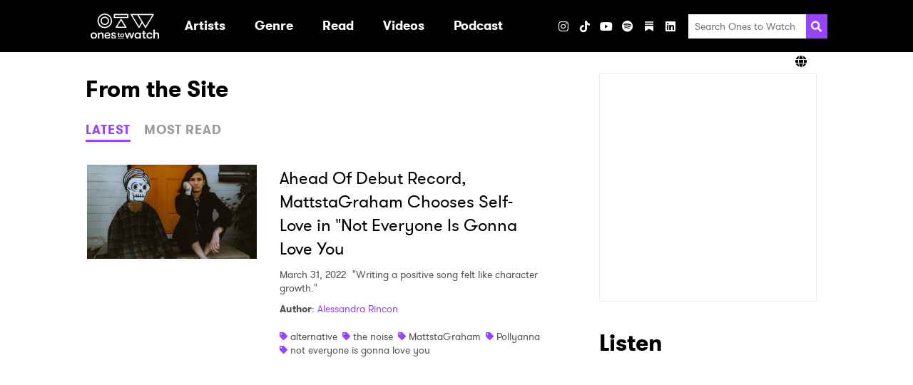

--- FILE ---
content_type: text/html; charset=UTF-8
request_url: https://www.onestowatch.com/en/blog/tag/not-everyone-is-gonna-love-you
body_size: 54984
content:
<!DOCTYPE html>
<html lang="en">

<head>
    <meta charset="UTF-8">
    <meta http-equiv="Content-Type" content="text/html; charset=UTF-8" />
    <meta name="viewport" content="width=device-width, initial-scale=1.0">
    <meta name="title" content="Ones To Watch" />
    <meta name="description" content="Discover new artists and upcoming shows at Ones To Watch!" />

    
    <meta property="og:description" content="Discover new artists and upcoming shows at Ones To Watch!" />
    <meta property="og:image" content="https://www.onestowatch.com/images/ico_share.jpg" />
    <meta property="og:site_name" content="Ones to Watch" />
    <meta property="og:title" content="Ones To Watch" />
    <meta property="og:type" content="website" />
    <meta property="og:url" content="http://www.onestowatch.com/en/blog/tag/not-everyone-is-gonna-love-you" />
    <meta property="og:locale" content="en_US" />
    
    
    <meta name="twitter:card" content="gallery">
    <meta name="twitter:site" content="@onestowatch">
    <meta name="twitter:creator" content="@onestowatch">
    <meta name="twitter:title" content="Ones To Watch">
    <meta name="twitter:description"
        content="">
    <meta name="twitter:url" content="http://www.onestowatch.com/en/blog/tag/not-everyone-is-gonna-love-you">
    <meta name="twitter:image" content="https://www.onestowatch.com/images/ico_share.jpg">

    <title>Ones To Watch</title>

    <link rel="canonical" content="http://www.onestowatch.com/en/blog/tag/not-everyone-is-gonna-love-you">
    <link rel="icon" href="https://www.onestowatch.com/images/otw-favicon.png"
        type="image/x-icon">
    <link rel="apple-touch-icon" sizes="152x152"
        href="https://www.onestowatch.com/images/otw-apple-touch-icon.png">

    <meta itemprop="name" content="Ones To Watch">
    <meta itemprop="description" content="Discover new artists and upcoming shows at Ones To Watch!">

    <!-- OneTrust Cookies Consent Notice start for onestowatch.com -->
    <script
        src="https://cdn.cookielaw.org/scripttemplates/otSDKStub.js"
        type="text/javascript" charset="UTF-8"
        data-domain-script="842fa397-ffa1-4efa-afa7-5f9890e5d531"></script>
    <script type="text/javascript">
        function OptanonWrapper() {}
    </script>
    <!-- OneTrust Cookies Consent Notice end for onestowatch.com -->

    <link rel="stylesheet" media="all" href="/css/app.css" />
    
            <link rel="stylesheet" media="all" href="/css/blog.css" />
    
    <style>
        :root {
            --primary-color: #f3c1ff;
            --secondary-color: #000000;
        }
    </style>

    
            <style></style>
    
    
    <link href="/fontawesome/css/fontawesome.min.css" rel="stylesheet">
    <link href="/fontawesome/css/brands.min.css" rel="stylesheet">
    <link href="/fontawesome/css/solid.min.css" rel="stylesheet">

    
    <script type="text/plain" class="optanon-category-C0004">
    (function(i, s, o, g, r, a, m) {
        i['GoogleAnalyticsObject'] = r;
        i[r] = i[r] || function() {
            (i[r].q = i[r].q || []).push(arguments)
        }, i[r].l = 1 * new Date();
        a = s.createElement(o),
            m = s.getElementsByTagName(o)[0];
        a.async = 1;
        a.src = g;
        m.parentNode.insertBefore(a, m)
    })(window, document, 'script', '//www.google-analytics.com/analytics.js', 'ga');
    ga('create', 'UA-29055693-46', 'auto');
    ga('send', 'pageview');

    function handleVisibilityChange() {
        ga('send', 'event', 'Page Visibility', document.hidden ? "Hidden" : "Visible", window.location.href);
    }
    document.addEventListener("visibilitychange", handleVisibilityChange, false);
</script>

    
    
    

    <script type="text/plain" class="optanon-category-C0004">
        (function(w, d, s, l, i) {
            w[l] = w[l] || [];
            w[l].push({
                'gtm.start': new Date().getTime(),
                event: 'gtm.js',
            });
            var f = d.getElementsByTagName(s)[0],
                j = d.createElement(s),
                dl = l != 'dataLayer' ? '&l=' + l : '';
            j.async = true;
            j.src = 'https://www.googletagmanager.com/gtm.js?id=' + i + dl;
            f.parentNode.insertBefore(j, f);
        })(window, document, 'script', 'dataLayer', "GTM-T6W7FH6");
    </script>
    

    
    <noscript class="optanon-category-C0004">
        <iframe src="https://www.googletagmanager.com/ns.html?id=GTM-T6W7FH6" height="0" width="0"
            style="display:none;visibility:hidden"></iframe>
    </noscript>
    

    
                        </head>

<body class="page-blog">

    <header class="header header--has-lang-selector">
    <div class="header__inner-wrapper">
                    <div class="header__logo">
                <a class="logo" href="/en" data-ga-event-category="header" data-ga-event-label="/"
    data-ga-event-action="logo">
    <h1 class="sr-only">Ones2Watch Home</h1>
    <img class="logo__image" src="https://s3-us-west-2.amazonaws.com/onestowatch-v2/logo-o2w-1635877647.svg" alt="" width="96" />
</a>
            </div>
                <div class="menu">
            <nav class="nav">
        <ul class="nav__list nav__list--primary">
                            
                
                                    <li class="nav__item nav__item--primary ">

                                                                                    <a class="nav__link nav__link--primary" href="/en#artist" target=""
                                     data-ga-event-action="internal" data-ga-event-label="artist" data-ga-event-category="header">
                                    <div class="nav__text">Artists</div>
                                </a>
                                                    
                                            </li>
                                            
                
                                    <li class="nav__item nav__item--primary nav__item--has-submenu">

                                                                                    <a aria-haspopup="true" class="nav__link nav__link--primary"
                                    data-action="toggle-dropdown" data-menu-id="Genre"
                                    href="/en/blog" target=""  data-ga-event-action="internal" data-ga-event-label="blog" data-ga-event-category="header" aria-expanded="false">
                                    <div class="nav__text">Genre</div>
                                    <svg xmlns="http://www.w3.org/2000/svg" aria-hidden="true" width="20" class="nav__dropdown-icon"  viewBox="0 0 320 512">
            <path fill="currentColor"
                d="M31.3 192h257.3c17.8 0 26.7 21.5 14.1 34.1L174.1 354.8c-7.8 7.8-20.5 7.8-28.3 0L17.2 226.1C4.6 213.5 13.5 192 31.3 192z" />
        </svg>
                                    </a>
                                                    
                                                                                <ul class="nav__list nav__list--secondary "
                                data-menu="Genre">
                                                                    
                                    <li class="nav__item nav__item--secondary">
                                                                                    <a class="nav__link nav__link--secondary"
                                                href="/en/blog/tag/pop"
                                                target=""
                                                 data-ga-event-action="internal" data-ga-event-label="blog" data-ga-event-category="header">
                                                Pop
                                            </a>
                                        
                                                                            </li>
                                                                    
                                    <li class="nav__item nav__item--secondary">
                                                                                    <a class="nav__link nav__link--secondary"
                                                href="/en/blog/tag/hip-hop"
                                                target=""
                                                 data-ga-event-action="internal" data-ga-event-label="blog" data-ga-event-category="header">
                                                Hip Hop / Rap
                                            </a>
                                        
                                                                            </li>
                                                                    
                                    <li class="nav__item nav__item--secondary">
                                                                                    <a class="nav__link nav__link--secondary"
                                                href="/en/blog/tag/indie"
                                                target=""
                                                 data-ga-event-action="internal" data-ga-event-label="blog" data-ga-event-category="header">
                                                Indie
                                            </a>
                                        
                                                                            </li>
                                                                    
                                    <li class="nav__item nav__item--secondary">
                                                                                    <a class="nav__link nav__link--secondary"
                                                href="/en/blog/tag/afrobeat"
                                                target=""
                                                 data-ga-event-action="internal" data-ga-event-label="blog" data-ga-event-category="header">
                                                Afrobeat
                                            </a>
                                        
                                                                            </li>
                                                                    
                                    <li class="nav__item nav__item--secondary">
                                                                                    <a class="nav__link nav__link--secondary"
                                                href="/en/blog/tag/soul"
                                                target=""
                                                 data-ga-event-action="internal" data-ga-event-label="blog" data-ga-event-category="header">
                                                Soul / R&amp;B
                                            </a>
                                        
                                                                            </li>
                                                                    
                                    <li class="nav__item nav__item--secondary">
                                                                                    <a class="nav__link nav__link--secondary"
                                                href="/en/blog/tag/electronic"
                                                target=""
                                                 data-ga-event-action="internal" data-ga-event-label="blog" data-ga-event-category="header">
                                                Electronic / Dance
                                            </a>
                                        
                                                                            </li>
                                                                    
                                    <li class="nav__item nav__item--secondary">
                                                                                    <a class="nav__link nav__link--secondary"
                                                href="/en/blog/tag/folk"
                                                target=""
                                                 data-ga-event-action="internal" data-ga-event-label="blog" data-ga-event-category="header">
                                                Folk / Singer-Songwriter
                                            </a>
                                        
                                                                            </li>
                                                                    
                                    <li class="nav__item nav__item--secondary">
                                                                                    <a class="nav__link nav__link--secondary"
                                                href="/en/blog/tag/alternative"
                                                target=""
                                                 data-ga-event-action="internal" data-ga-event-label="blog" data-ga-event-category="header">
                                                Alt / Rock
                                            </a>
                                        
                                                                            </li>
                                                                    
                                    <li class="nav__item nav__item--secondary">
                                                                                    <a class="nav__link nav__link--secondary"
                                                href="/en/blog/tag/country"
                                                target=""
                                                 data-ga-event-action="internal" data-ga-event-label="blog" data-ga-event-category="header">
                                                Country
                                            </a>
                                        
                                                                            </li>
                                                            </ul>
                                            </li>
                                            
                
                                    <li class="nav__item nav__item--primary nav__item--has-submenu">

                                                                                    <a aria-haspopup="true" class="nav__link nav__link--primary"
                                    data-action="toggle-dropdown" data-menu-id="Read"
                                    href="/en/blog" target=""  data-ga-event-action="internal" data-ga-event-label="blog" data-ga-event-category="header" aria-expanded="false">
                                    <div class="nav__text">Read</div>
                                    <svg xmlns="http://www.w3.org/2000/svg" aria-hidden="true" width="20" class="nav__dropdown-icon"  viewBox="0 0 320 512">
            <path fill="currentColor"
                d="M31.3 192h257.3c17.8 0 26.7 21.5 14.1 34.1L174.1 354.8c-7.8 7.8-20.5 7.8-28.3 0L17.2 226.1C4.6 213.5 13.5 192 31.3 192z" />
        </svg>
                                    </a>
                                                    
                                                                                <ul class="nav__list nav__list--secondary "
                                data-menu="Read">
                                                                    
                                    <li class="nav__item nav__item--secondary">
                                                                                    <a class="nav__link nav__link--secondary"
                                                href="/en/blog"
                                                target=""
                                                 data-ga-event-action="internal" data-ga-event-label="blog" data-ga-event-category="header">
                                                All Articles
                                            </a>
                                        
                                                                            </li>
                                                                    
                                    <li class="nav__item nav__item--secondary">
                                                                                    <a class="nav__link nav__link--secondary"
                                                href="/en/blog/tag/zine"
                                                target=""
                                                 data-ga-event-action="internal" data-ga-event-label="blog" data-ga-event-category="header">
                                                Zine
                                            </a>
                                        
                                                                            </li>
                                                                    
                                    <li class="nav__item nav__item--secondary">
                                                                                    <a class="nav__link nav__link--secondary"
                                                href="/en/blog/tag/interview"
                                                target=""
                                                 data-ga-event-action="internal" data-ga-event-label="blog" data-ga-event-category="header">
                                                Interviews
                                            </a>
                                        
                                                                            </li>
                                                                    
                                    <li class="nav__item nav__item--secondary">
                                                                                    <a class="nav__link nav__link--secondary"
                                                href="/en/blog/tag/new-artist-discovery"
                                                target=""
                                                 data-ga-event-action="internal" data-ga-event-label="blog" data-ga-event-category="header">
                                                New Artist Discovery
                                            </a>
                                        
                                                                            </li>
                                                                    
                                    <li class="nav__item nav__item--secondary">
                                                                                    <a class="nav__link nav__link--secondary"
                                                href="/en/blog/tag/tour-diary"
                                                target=""
                                                 data-ga-event-action="internal" data-ga-event-label="blog" data-ga-event-category="header">
                                                Tour Diary
                                            </a>
                                        
                                                                            </li>
                                                                    
                                    <li class="nav__item nav__item--secondary">
                                                                                    <a class="nav__link nav__link--secondary"
                                                href="/en/blog/tag/ones-to-catch"
                                                target=""
                                                 data-ga-event-action="internal" data-ga-event-label="blog" data-ga-event-category="header">
                                                Festivals
                                            </a>
                                        
                                                                            </li>
                                                                    
                                    <li class="nav__item nav__item--secondary">
                                                                                    <a class="nav__link nav__link--secondary"
                                                href="/en/blog/tag/album-reviews"
                                                target=""
                                                 data-ga-event-action="internal" data-ga-event-label="blog" data-ga-event-category="header">
                                                Album Reviews
                                            </a>
                                        
                                                                            </li>
                                                                    
                                    <li class="nav__item nav__item--secondary">
                                                                                    <a class="nav__link nav__link--secondary"
                                                href="/en/thenoise"
                                                target=""
                                                 data-ga-event-action="internal" data-ga-event-label="blog" data-ga-event-category="header">
                                                The Noise
                                            </a>
                                        
                                                                            </li>
                                                            </ul>
                                            </li>
                                            
                
                                            
                
                                    <li class="nav__item nav__item--primary nav__item--has-submenu">

                                                                                    <a aria-haspopup="true" class="nav__link nav__link--primary"
                                    data-action="toggle-dropdown" data-menu-id="Videos"
                                    href="/en/videos" target=""  data-ga-event-action="internal" data-ga-event-label="blog" data-ga-event-category="header" aria-expanded="false">
                                    <div class="nav__text">Videos</div>
                                    <svg xmlns="http://www.w3.org/2000/svg" aria-hidden="true" width="20" class="nav__dropdown-icon"  viewBox="0 0 320 512">
            <path fill="currentColor"
                d="M31.3 192h257.3c17.8 0 26.7 21.5 14.1 34.1L174.1 354.8c-7.8 7.8-20.5 7.8-28.3 0L17.2 226.1C4.6 213.5 13.5 192 31.3 192z" />
        </svg>
                                    </a>
                                                    
                                                                                <ul class="nav__list nav__list--secondary "
                                data-menu="Videos">
                                                                    
                                    <li class="nav__item nav__item--secondary">
                                                                                    <a class="nav__link nav__link--secondary"
                                                href="/en/videos"
                                                target=""
                                                 data-ga-event-action="internal" data-ga-event-label="blog" data-ga-event-category="header">
                                                All Videos
                                            </a>
                                        
                                                                            </li>
                                                                    
                                    <li class="nav__item nav__item--secondary">
                                                                                    <a class="nav__link nav__link--secondary"
                                                href="/en/blog/tag/who-is"
                                                target=""
                                                 data-ga-event-action="internal" data-ga-event-label="blog" data-ga-event-category="header">
                                                Who Is?
                                            </a>
                                        
                                                                            </li>
                                                                    
                                    <li class="nav__item nav__item--secondary">
                                                                                    <a class="nav__link nav__link--secondary"
                                                href="/en/blog/tag/bone-apple-tea"
                                                target=""
                                                 data-ga-event-action="internal" data-ga-event-label="blog" data-ga-event-category="header">
                                                Bone Apple Tea
                                            </a>
                                        
                                                                            </li>
                                                                    
                                    <li class="nav__item nav__item--secondary">
                                                                                    <a class="nav__link nav__link--secondary"
                                                href="/en/blog/tag/all-eyes-on"
                                                target=""
                                                 data-ga-event-action="internal" data-ga-event-label="blog" data-ga-event-category="header">
                                                All Eyes On
                                            </a>
                                        
                                                                            </li>
                                                                    
                                    <li class="nav__item nav__item--secondary">
                                                                                    <a class="nav__link nav__link--secondary"
                                                href="/en/blog/tag/quick-6"
                                                target=""
                                                 data-ga-event-action="internal" data-ga-event-label="blog" data-ga-event-category="header">
                                                Quick 6 Interviews
                                            </a>
                                        
                                                                            </li>
                                                                    
                                    <li class="nav__item nav__item--secondary">
                                                                                    <a class="nav__link nav__link--secondary"
                                                href="/en/blog/tag/northside-sessions"
                                                target=""
                                                 data-ga-event-action="internal" data-ga-event-label="blog" data-ga-event-category="header">
                                                Northside Sessions
                                            </a>
                                        
                                                                            </li>
                                                            </ul>
                                            </li>
                                            
                
                                    <li class="nav__item nav__item--primary ">

                                                                                    <a class="nav__link nav__link--primary" href="https://open.spotify.com/show/0BSoOIoMsVr9JTwzGyIxNs" target="_blank"
                                     data-ga-event-action="internal" data-ga-event-label="blog" data-ga-event-category="header">
                                    <div class="nav__text">Podcast</div>
                                </a>
                                                    
                                            </li>
                                            
                
                                    <li class="nav__item nav__item--primary ">

                        
                                            </li>
                                    </ul>
    </nav>
            <ul class="social-links social-links--header">
                        <h3 class="social-links__heading">Visit</h3>
        
                                <li
                class="social-links__item social-links__item--instagram">
                <a aria-label="Instagram" class="social-links__link"
                    href="https://www.instagram.com/onestowatch" target="_blank"
                     data-ga-event-action="social" data-ga-event-label="instagram" data-ga-event-category="header">
                                            <i class="fab fa-instagram"></i>
                                    </a>
            </li>
                                <li
                class="social-links__item social-links__item--tiktok">
                <a aria-label="TikTok" class="social-links__link"
                    href="https://www.tiktok.com/@onestowatch" target="_blank"
                     data-ga-event-action="social" data-ga-event-label="tiktok" data-ga-event-category="header">
                                            <i class="fab fa-tiktok"></i>
                                    </a>
            </li>
                                <li
                class="social-links__item social-links__item--youtube">
                <a aria-label="YouTube" class="social-links__link"
                    href="https://www.youtube.com/channel/UCnWLE7kL8F_gvGRMZIBJRsQ/featured" target="_blank"
                     data-ga-event-action="social" data-ga-event-label="youtube" data-ga-event-category="header">
                                            <i class="fab fa-youtube"></i>
                                    </a>
            </li>
                                <li
                class="social-links__item social-links__item--spotify">
                <a aria-label="Spotify" class="social-links__link"
                    href="https://open.spotify.com/user/onestowatchmedia?si=mRgRKv8lTCa-J2oA7flmNA" target="_blank"
                     data-ga-event-action="social" data-ga-event-label="spotify" data-ga-event-category="header">
                                            <i class="fab fa-spotify"></i>
                                    </a>
            </li>
                                <li
                class="social-links__item social-links__item--substack">
                <a aria-label="Substack" class="social-links__link"
                    href="https://nowwatchingotw.substack.com/" target="_blank"
                     data-ga-event-action="social" data-ga-event-label="substack" data-ga-event-category="header">
                                            <svg role="img" width="12" height="16" viewBox="0 0 21 24" fill="#FFF" stroke-width="1.8" stroke="none" xmlns="http://www.w3.org/2000/svg "><g><title></title><path d="M20.9991 5.40625H0V8.24275H20.9991V5.40625Z"></path><path d="M0 10.8125V24.0004L10.4991 18.1107L21 24.0004V10.8125H0Z"></path><path d="M20.9991 0H0V2.83603H20.9991V0Z"></path></g></svg>
                                    </a>
            </li>
                                <li
                class="social-links__item social-links__item--linkedin">
                <a aria-label="LinkedIn" class="social-links__link"
                    href="https://www.linkedin.com/company/onestowatch/" target="_blank"
                     data-ga-event-action="social" data-ga-event-label="linkedin" data-ga-event-category="header">
                                            <i class="fab fa-linkedin"></i>
                                    </a>
            </li>
            
    
    </ul>
            <ul class="social-links social-links--share social-links--header">
    <h3 class="social-links__heading">Share</h3>
            <li class="social-links__item">
            <button class="social-links__link" data-action="share"
                data-network="facebook"
                data-component="header"
                data-ga-event-category="header"
                data-ga-event-label="facebook"
                data-ga-event-action="social:facebook:share">
                <i class="fab fa-facebook"></i>
            </button>
        </li>
            <li class="social-links__item">
            <button class="social-links__link" data-action="share"
                data-network="twitter"
                data-component="header"
                data-ga-event-category="header"
                data-ga-event-label="twitter"
                data-ga-event-action="social:twitter:share">
                <i class="fab fa-x-twitter"></i>
            </button>
        </li>
    </ul>
            <div class="search">
    <form class="search__form" method="GET" action="/en/search/results">
        <input class="search__input" type="search" placeholder="Search Ones to Watch" name="query">
        <button aria-label="Search" class="search__submit">
            <svg class="search__icon" xmlns="http://www.w3.org/2000/svg" viewBox="0 0 512 512" height="20" width="20">
                <path fill="currentColor"
                    d="M505 442.7L405.3 343c-4.5-4.5-10.6-7-17-7H372c27.6-35.3 44-79.7 44-128C416 93.1 322.9 0 208 0S0 93.1 0 208s93.1 208 208 208c48.3 0 92.7-16.4 128-44v16.3c0 6.4 2.5 12.5 7 17l99.7 99.7c9.4 9.4 24.6 9.4 33.9 0l28.3-28.3c9.4-9.4 9.4-24.6.1-34zM208 336c-70.7 0-128-57.2-128-128 0-70.7 57.2-128 128-128 70.7 0 128 57.2 128 128 0 70.7-57.2 128-128 128z" />
            </svg>
        </button>
    </form>
</div>
        </div>
        
        
        <div class="header__toggler">
            <button class="toggler" data-action="toggle-menu">
    <svg xmlns="http://www.w3.org/2000/svg" aria-hidden="true" width="20" class="toggler__icon"  viewBox="0 0 448 512">
            <path fill="currentColor"
                d="M16 132h416c8.837 0 16-7.163 16-16V76c0-8.837-7.163-16-16-16H16C7.163 60 0 67.163 0 76v40c0 8.837 7.163 16 16 16zm0 160h416c8.837 0 16-7.163 16-16v-40c0-8.837-7.163-16-16-16H16c-8.837 0-16 7.163-16 16v40c0 8.837 7.163 16 16 16zm0 160h416c8.837 0 16-7.163 16-16v-40c0-8.837-7.163-16-16-16H16c-8.837 0-16 7.163-16 16v40c0 8.837 7.163 16 16 16z">
            </path>
        </svg>
    </button>
        </div>
    </div>
            <div class="header__lang-selector">
            <div class="lang-selector">
                <div class="lang-selector__inner-wrapper">
                    <div class="lang-selector__current">
                        <i class="fa fa-solid fa-globe"></i>
                        
                    </div>
                    <ul class="lang-selector__options">
                                                                                                                                <li class="lang-selector__option">
                                <a
                                    href="https://asia.onestowatch.com">Asia</a>
                            </li>
                                            </ul>
                </div>
            </div>
        </div>
    </header>

    <main class="main">
        
        <div class="has-sidebar container">
                <section class="blog">
    <h2>From the Site</h2>
    <div class="tabs">
            <div class="tabs__triggers">
                                            <button data-tab-trigger-key="latest"
                    class="tabs__trigger tabs__trigger--latest btn btn__link">LATEST</button>
                                            <button data-tab-trigger-key="popular"
                    class="tabs__trigger tabs__trigger--popular btn btn__link">MOST READ</button>
                    </div>
                                                <div class="tabs__content tabs__content--latest">
                                                                                        <div class="post-summary">

            <a class="post-summary__thumbnail" href="/en/blog/mattstagraham-not-everyone-is-gonna-love-you" data-ga-event-category="mini blog" data-ga-event-action="/en/blog/tag/not-everyone-is-gonna-love-you" data-ga-event-label="mattstagraham-not-everyone-is-gonna-love-you">
            <img src="https://s3-us-west-2.amazonaws.com/onestowatch-v2/Mattstagraham-not-everyone-is-gonna-love-you_1648825098.jpg" alt="Ahead Of Debut Record, MattstaGraham Chooses Self-Love in &quot;Not Everyone Is Gonna Love You" class="post-summary__image">
        </a>
    
    <div class="post-summary__content">

                    <a class="post-summary__link" href="/en/blog/mattstagraham-not-everyone-is-gonna-love-you" data-ga-event-category="mini blog" data-ga-event-action="/en/blog/tag/not-everyone-is-gonna-love-you" data-ga-event-label="mattstagraham-not-everyone-is-gonna-love-you">
                <h3 class="post-summary__title">Ahead Of Debut Record, MattstaGraham Chooses Self-Love in &quot;Not Everyone Is Gonna Love You</h3>
            </a>
        
        <div class="post-summary__snippet">

                            <span class="post-summary__date">March 31, 2022</span>
            
                            &quot;Writing a positive song felt like character growth.&quot;


            
        </div>

                    <div class="post-summary__author">
                <span class="bold">Author</span>:
    <a href="/en/blog/author/alessandra-rincon">Alessandra Rincon</a>
                </div>
        
                    <div class="post-summary__tags">
                                    <div class="tag">
        <svg class="tag__icon" aria-hidden="true" xmlns="http://www.w3.org/2000/svg" viewBox="0 0 512 512"
            width="11">
            <path fill="currentColor"
                d="M0 252.118V48C0 21.49 21.49 0 48 0h204.118a48 48 0 0 1 33.941 14.059l211.882 211.882c18.745 18.745 18.745 49.137 0 67.882L293.823 497.941c-18.745 18.745-49.137 18.745-67.882 0L14.059 286.059A48 48 0 0 1 0 252.118zM112 64c-26.51 0-48 21.49-48 48s21.49 48 48 48 48-21.49 48-48-21.49-48-48-48z" />
        </svg>
        <a class="tag__link" href="/en/blog/tag/alternative">alternative</a>
    </div>
                                    <div class="tag">
        <svg class="tag__icon" aria-hidden="true" xmlns="http://www.w3.org/2000/svg" viewBox="0 0 512 512"
            width="11">
            <path fill="currentColor"
                d="M0 252.118V48C0 21.49 21.49 0 48 0h204.118a48 48 0 0 1 33.941 14.059l211.882 211.882c18.745 18.745 18.745 49.137 0 67.882L293.823 497.941c-18.745 18.745-49.137 18.745-67.882 0L14.059 286.059A48 48 0 0 1 0 252.118zM112 64c-26.51 0-48 21.49-48 48s21.49 48 48 48 48-21.49 48-48-21.49-48-48-48z" />
        </svg>
        <a class="tag__link" href="/en/blog/tag/the-noise">the noise</a>
    </div>
                                    <div class="tag">
        <svg class="tag__icon" aria-hidden="true" xmlns="http://www.w3.org/2000/svg" viewBox="0 0 512 512"
            width="11">
            <path fill="currentColor"
                d="M0 252.118V48C0 21.49 21.49 0 48 0h204.118a48 48 0 0 1 33.941 14.059l211.882 211.882c18.745 18.745 18.745 49.137 0 67.882L293.823 497.941c-18.745 18.745-49.137 18.745-67.882 0L14.059 286.059A48 48 0 0 1 0 252.118zM112 64c-26.51 0-48 21.49-48 48s21.49 48 48 48 48-21.49 48-48-21.49-48-48-48z" />
        </svg>
        <a class="tag__link" href="/en/blog/tag/mattstagraham">MattstaGraham</a>
    </div>
                                    <div class="tag">
        <svg class="tag__icon" aria-hidden="true" xmlns="http://www.w3.org/2000/svg" viewBox="0 0 512 512"
            width="11">
            <path fill="currentColor"
                d="M0 252.118V48C0 21.49 21.49 0 48 0h204.118a48 48 0 0 1 33.941 14.059l211.882 211.882c18.745 18.745 18.745 49.137 0 67.882L293.823 497.941c-18.745 18.745-49.137 18.745-67.882 0L14.059 286.059A48 48 0 0 1 0 252.118zM112 64c-26.51 0-48 21.49-48 48s21.49 48 48 48 48-21.49 48-48-21.49-48-48-48z" />
        </svg>
        <a class="tag__link" href="/en/blog/tag/pollyanna">Pollyanna</a>
    </div>
                                    <div class="tag">
        <svg class="tag__icon" aria-hidden="true" xmlns="http://www.w3.org/2000/svg" viewBox="0 0 512 512"
            width="11">
            <path fill="currentColor"
                d="M0 252.118V48C0 21.49 21.49 0 48 0h204.118a48 48 0 0 1 33.941 14.059l211.882 211.882c18.745 18.745 18.745 49.137 0 67.882L293.823 497.941c-18.745 18.745-49.137 18.745-67.882 0L14.059 286.059A48 48 0 0 1 0 252.118zM112 64c-26.51 0-48 21.49-48 48s21.49 48 48 48 48-21.49 48-48-21.49-48-48-48z" />
        </svg>
        <a class="tag__link" href="/en/blog/tag/not-everyone-is-gonna-love-you">not everyone is gonna love you</a>
    </div>
                            </div>
        
    </div>
</div>
                                                
                                                    
                                                                        </div>
                                                    <div class="tabs__content tabs__content--popular">
                                                                                        <div class="post-summary">

            <a class="post-summary__thumbnail" href="/en/blog/mattstagraham-not-everyone-is-gonna-love-you" data-ga-event-category="mini blog" data-ga-event-action="/en/blog/tag/not-everyone-is-gonna-love-you" data-ga-event-label="mattstagraham-not-everyone-is-gonna-love-you">
            <img src="https://s3-us-west-2.amazonaws.com/onestowatch-v2/Mattstagraham-not-everyone-is-gonna-love-you_1648825098.jpg" alt="Ahead Of Debut Record, MattstaGraham Chooses Self-Love in &quot;Not Everyone Is Gonna Love You" class="post-summary__image">
        </a>
    
    <div class="post-summary__content">

                    <a class="post-summary__link" href="/en/blog/mattstagraham-not-everyone-is-gonna-love-you" data-ga-event-category="mini blog" data-ga-event-action="/en/blog/tag/not-everyone-is-gonna-love-you" data-ga-event-label="mattstagraham-not-everyone-is-gonna-love-you">
                <h3 class="post-summary__title">Ahead Of Debut Record, MattstaGraham Chooses Self-Love in &quot;Not Everyone Is Gonna Love You</h3>
            </a>
        
        <div class="post-summary__snippet">

                            <span class="post-summary__date">March 31, 2022</span>
            
                            &quot;Writing a positive song felt like character growth.&quot;


            
        </div>

                    <div class="post-summary__author">
                <span class="bold">Author</span>:
    <a href="/en/blog/author/alessandra-rincon">Alessandra Rincon</a>
                </div>
        
                    <div class="post-summary__tags">
                                    <div class="tag">
        <svg class="tag__icon" aria-hidden="true" xmlns="http://www.w3.org/2000/svg" viewBox="0 0 512 512"
            width="11">
            <path fill="currentColor"
                d="M0 252.118V48C0 21.49 21.49 0 48 0h204.118a48 48 0 0 1 33.941 14.059l211.882 211.882c18.745 18.745 18.745 49.137 0 67.882L293.823 497.941c-18.745 18.745-49.137 18.745-67.882 0L14.059 286.059A48 48 0 0 1 0 252.118zM112 64c-26.51 0-48 21.49-48 48s21.49 48 48 48 48-21.49 48-48-21.49-48-48-48z" />
        </svg>
        <a class="tag__link" href="/en/blog/tag/alternative">alternative</a>
    </div>
                                    <div class="tag">
        <svg class="tag__icon" aria-hidden="true" xmlns="http://www.w3.org/2000/svg" viewBox="0 0 512 512"
            width="11">
            <path fill="currentColor"
                d="M0 252.118V48C0 21.49 21.49 0 48 0h204.118a48 48 0 0 1 33.941 14.059l211.882 211.882c18.745 18.745 18.745 49.137 0 67.882L293.823 497.941c-18.745 18.745-49.137 18.745-67.882 0L14.059 286.059A48 48 0 0 1 0 252.118zM112 64c-26.51 0-48 21.49-48 48s21.49 48 48 48 48-21.49 48-48-21.49-48-48-48z" />
        </svg>
        <a class="tag__link" href="/en/blog/tag/the-noise">the noise</a>
    </div>
                                    <div class="tag">
        <svg class="tag__icon" aria-hidden="true" xmlns="http://www.w3.org/2000/svg" viewBox="0 0 512 512"
            width="11">
            <path fill="currentColor"
                d="M0 252.118V48C0 21.49 21.49 0 48 0h204.118a48 48 0 0 1 33.941 14.059l211.882 211.882c18.745 18.745 18.745 49.137 0 67.882L293.823 497.941c-18.745 18.745-49.137 18.745-67.882 0L14.059 286.059A48 48 0 0 1 0 252.118zM112 64c-26.51 0-48 21.49-48 48s21.49 48 48 48 48-21.49 48-48-21.49-48-48-48z" />
        </svg>
        <a class="tag__link" href="/en/blog/tag/mattstagraham">MattstaGraham</a>
    </div>
                                    <div class="tag">
        <svg class="tag__icon" aria-hidden="true" xmlns="http://www.w3.org/2000/svg" viewBox="0 0 512 512"
            width="11">
            <path fill="currentColor"
                d="M0 252.118V48C0 21.49 21.49 0 48 0h204.118a48 48 0 0 1 33.941 14.059l211.882 211.882c18.745 18.745 18.745 49.137 0 67.882L293.823 497.941c-18.745 18.745-49.137 18.745-67.882 0L14.059 286.059A48 48 0 0 1 0 252.118zM112 64c-26.51 0-48 21.49-48 48s21.49 48 48 48 48-21.49 48-48-21.49-48-48-48z" />
        </svg>
        <a class="tag__link" href="/en/blog/tag/pollyanna">Pollyanna</a>
    </div>
                                    <div class="tag">
        <svg class="tag__icon" aria-hidden="true" xmlns="http://www.w3.org/2000/svg" viewBox="0 0 512 512"
            width="11">
            <path fill="currentColor"
                d="M0 252.118V48C0 21.49 21.49 0 48 0h204.118a48 48 0 0 1 33.941 14.059l211.882 211.882c18.745 18.745 18.745 49.137 0 67.882L293.823 497.941c-18.745 18.745-49.137 18.745-67.882 0L14.059 286.059A48 48 0 0 1 0 252.118zM112 64c-26.51 0-48 21.49-48 48s21.49 48 48 48 48-21.49 48-48-21.49-48-48-48z" />
        </svg>
        <a class="tag__link" href="/en/blog/tag/not-everyone-is-gonna-love-you">not everyone is gonna love you</a>
    </div>
                            </div>
        
    </div>
</div>
                                                
                                                    
                                                                        </div>
            </div>
    </section>
                <div class="sidebar">
    <section class="sidebar__section sidebar__section--newsletter">
                    <iframe src="https://nowwatchingotw.substack.com/embed"
                width="480" height="320"
                style="border:1px solid #EEE; background:white;" frameborder="0"
                scrolling="no"></iframe>
        
        
            </section>

            <section class="sidebar__section">
            <h2>Listen</h2>
            <div class="sidebar__embed-code">
                <iframe style="border-radius:12px" src="https://open.spotify.com/embed/playlist/0EVzFau2kULH9e5dwK2OSI?utm_source=generator&theme=0" width="300" height="380" frameBorder="0" allowfullscreen="" allow="autoplay; clipboard-write; encrypted-media; fullscreen; picture-in-picture" loading="lazy"></iframe>
            </div>
        </section>
    
    
    <section class="sidebar__section sidebar__section--ad">
            </section>
</div>

<div data-modal-id="subscribe" class="modal">
    <div class="modal__backdrop">
        <div class="modal__wrapper">
            <button aria-label="Close Modal" class="modal__close" data-action="close-modal">
                <div class="modal__close-icon" aria-hidden="true">×</div>
            </button>
            <section class="newsletter">
    <h2 class="mb-30">Ones to Watch Newsletter</h2>
    <form data-submit="subscribe" class="newsletter__form form form--">
        <fieldset>
            <label class="form__label form__label--checkbox">
                <input class="form__input form__input--checkbox" name="privacy-policy" type="checkbox"
                    name="privacy-policy">
                <span>
                    I have read and agree to the <a href="https://www.onestowatch.com/en/privacy-policy"
                        target="_blank">Privacy Policy</a>
                </span>
            </label>
        </fieldset>
        <fieldset>
            <input class="form__input form__input--text form__input--large form__input--half-width" name="email-address"
                type="text" placeholder="Email Address">
            
            
        </fieldset>
        <button class="form__submit btn btn--primary btn--large">SUBMIT &gt;</button>
        <div class="form__error"></div>
    </form>
</section>
        </div>
    </div>
</div>
            </div>
    </main>

    <footer class="footer">
    <div class="footer__inner-wrapper container">
        <div class="footer__legal">
                            <p class="m-0">
                    BY CONTINUING PAST THIS PAGE YOU AGREE TO OUR
                    <a href="https://help.livenation.com/s/article/Terms-of-Use?language=en_US&amp;tm_link=tm_i_terms">TERMS OF USE</a>.
                </p>
                        <p class="m-0">
                © 2026 LIVE NATION WORLDWIDE, INC.
                                    // <a href="https://www.onestowatch.com/en/privacy-policy">Privacy Policy</a>
                                                    // <a href="https://help.livenation.com/s/article/Terms-of-Use?language=en_US&amp;tm_link=tm_i_terms">Cookie Policy</a>
                                                    // <a href="/privacy-policy#do-not-sell">Do Not Sell My Personal Information</a>
                                
                // <a id="ot-sdk-btn" class="ot-sdk-show-settings"> Manage Preferences</a>
                
            </p>
        </div>
        <div class="footer__social">
            <ul class="social-links social-links--footer">
            
                                <li
                class="social-links__item social-links__item--instagram">
                <a aria-label="Instagram" class="social-links__link"
                    href="https://www.instagram.com/onestowatch" target="_blank"
                     data-ga-event-action="social" data-ga-event-label="instagram" data-ga-event-category="footer">
                                            <i class="fab fa-instagram"></i>
                                    </a>
            </li>
                                <li
                class="social-links__item social-links__item--tiktok">
                <a aria-label="TikTok" class="social-links__link"
                    href="https://www.tiktok.com/@onestowatch" target="_blank"
                     data-ga-event-action="social" data-ga-event-label="tiktok" data-ga-event-category="footer">
                                            <i class="fab fa-tiktok"></i>
                                    </a>
            </li>
                                <li
                class="social-links__item social-links__item--youtube">
                <a aria-label="YouTube" class="social-links__link"
                    href="https://www.youtube.com/channel/UCnWLE7kL8F_gvGRMZIBJRsQ/featured" target="_blank"
                     data-ga-event-action="social" data-ga-event-label="youtube" data-ga-event-category="footer">
                                            <i class="fab fa-youtube"></i>
                                    </a>
            </li>
                                <li
                class="social-links__item social-links__item--spotify">
                <a aria-label="Spotify" class="social-links__link"
                    href="https://open.spotify.com/user/onestowatchmedia?si=mRgRKv8lTCa-J2oA7flmNA" target="_blank"
                     data-ga-event-action="social" data-ga-event-label="spotify" data-ga-event-category="footer">
                                            <i class="fab fa-spotify"></i>
                                    </a>
            </li>
                                <li
                class="social-links__item social-links__item--substack">
                <a aria-label="Substack" class="social-links__link"
                    href="https://nowwatchingotw.substack.com/" target="_blank"
                     data-ga-event-action="social" data-ga-event-label="substack" data-ga-event-category="footer">
                                            <svg role="img" width="12" height="16" viewBox="0 0 21 24" fill="#FFF" stroke-width="1.8" stroke="none" xmlns="http://www.w3.org/2000/svg "><g><title></title><path d="M20.9991 5.40625H0V8.24275H20.9991V5.40625Z"></path><path d="M0 10.8125V24.0004L10.4991 18.1107L21 24.0004V10.8125H0Z"></path><path d="M20.9991 0H0V2.83603H20.9991V0Z"></path></g></svg>
                                    </a>
            </li>
                                <li
                class="social-links__item social-links__item--linkedin">
                <a aria-label="LinkedIn" class="social-links__link"
                    href="https://www.linkedin.com/company/onestowatch/" target="_blank"
                     data-ga-event-action="social" data-ga-event-label="linkedin" data-ga-event-category="footer">
                                            <i class="fab fa-linkedin"></i>
                                    </a>
            </li>
            
    
    </ul>
        </div>
    </div>
</footer>

    <script type="text/javascript" src="https://ajax.googleapis.com/ajax/libs/jquery/1.12.4/jquery.min.js"></script>
    <script type="text/javascript" src="/js/app.js"></script>
    <script type="text/javascript" src="/js/share.js"></script>

    
            <script src="/js/blog.js"></script>
    
    
    
    

    <script type="text/plain" class="optanon-category-C0004">
    ! function(e, t, n, s, u, a) {
        e.twq || (s = e.twq = function() {
                s.exe ? s.exe.apply(s, arguments) : s.queue.push(arguments);
            }, s.version = '1.1', s.queue = [], u = t.createElement(n), u.async = !0, u.src =
            '//static.ads-twitter.com/uwt.js',
            a = t.getElementsByTagName(n)[0], a.parentNode.insertBefore(u, a))
    }(window, document, 'script');
    // Insert Twitter Pixel ID and Standard Event data below
    twq('init', 'nuxsp');
    twq('track', 'PageView');
</script>


    
    </body>

</html>
